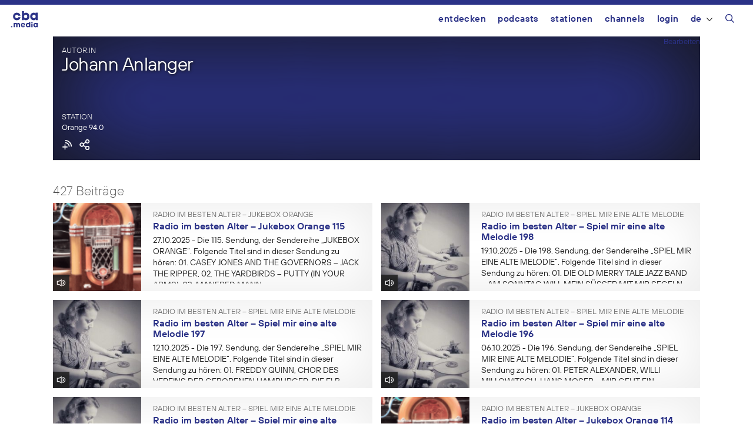

--- FILE ---
content_type: text/html; charset=UTF-8
request_url: https://cba.media/author/johann-anlanger/page/2
body_size: 15535
content:
<!DOCTYPE html>
<html lang="de-DE">
<head>
	<meta charset="UTF-8">
	<title>Beiträge von Johann Anlanger | cba &#8211; cultural broadcasting archive</title>
<meta name='robots' content='max-image-preview:large' />
	<style>img:is([sizes="auto" i], [sizes^="auto," i]) { contain-intrinsic-size: 3000px 1500px }</style>
	<meta name="viewport" content="width=device-width, initial-scale=1"><link rel="alternate" type="application/rss+xml" title="cba - cultural broadcasting archive &raquo; Feed" href="https://cba.media/feed" />
<link rel="alternate" type="application/rss+xml" title="cba - cultural broadcasting archive &raquo; Kommentar-Feed" href="https://cba.media/comments/feed" />
<link rel="alternate" type="application/rss+xml" title="cba - cultural broadcasting archive &raquo; Feed für Beiträge von Johann Anlanger" href="https://cba.media/author/johann-anlanger/feed" />
<meta property="og:site_name" content="cba - cultural broadcasting archive" /><meta name="twitter:card" content="summary" /><meta name="description" property="description" content="27.10.2025 - Die 115. Sendung, der Sendereihe &#8222;JUKEBOX ORANGE&#8220;. Folgende Titel sind in dieser Sendung zu hören: 01. CASEY JONES AND THE GOVERNORS &#8211; JACK THE RIPPER, 02. THE YARDBIRDS &#8211; PUTTY (IN YOUR ARMS), 03. MANFRED MANN &#8211;..." /><meta property="og:title" content="Radio im besten Alter &#8211; Jukebox Orange 115" /><meta property="og:type" content="article" /><meta property="og:url" content="https://cba.media/740829" /><meta property="og:description" content="27.10.2025 - Die 115. Sendung, der Sendereihe &#8222;JUKEBOX ORANGE&#8220;. Folgende Titel sind in dieser Sendung zu hören: 01. CASEY JONES AND THE GOVERNORS &#8211; JACK THE RIPPER, 02. THE YARDBIRDS &#8211; PUTTY (IN YOUR ARMS), 03. MANFRED MANN &#8211;..." /><meta property="og:image" content="https://cba.media/wp-content/uploads/0/8/0000661180/radio-im-besten-alter-jukebox-orange-logo.png" /><link rel="search" type="application/opensearchdescription+xml" href="https://cba.media/wp-content/themes/cba2020/search.xml" title="cba - cultural broadcasting archive"><script>
window._wpemojiSettings = {"baseUrl":"https:\/\/s.w.org\/images\/core\/emoji\/16.0.1\/72x72\/","ext":".png","svgUrl":"https:\/\/s.w.org\/images\/core\/emoji\/16.0.1\/svg\/","svgExt":".svg","source":{"concatemoji":"https:\/\/cba.media\/wp-includes\/js\/wp-emoji-release.min.js?ver=6.8.3"}};
/*! This file is auto-generated */
!function(s,n){var o,i,e;function c(e){try{var t={supportTests:e,timestamp:(new Date).valueOf()};sessionStorage.setItem(o,JSON.stringify(t))}catch(e){}}function p(e,t,n){e.clearRect(0,0,e.canvas.width,e.canvas.height),e.fillText(t,0,0);var t=new Uint32Array(e.getImageData(0,0,e.canvas.width,e.canvas.height).data),a=(e.clearRect(0,0,e.canvas.width,e.canvas.height),e.fillText(n,0,0),new Uint32Array(e.getImageData(0,0,e.canvas.width,e.canvas.height).data));return t.every(function(e,t){return e===a[t]})}function u(e,t){e.clearRect(0,0,e.canvas.width,e.canvas.height),e.fillText(t,0,0);for(var n=e.getImageData(16,16,1,1),a=0;a<n.data.length;a++)if(0!==n.data[a])return!1;return!0}function f(e,t,n,a){switch(t){case"flag":return n(e,"\ud83c\udff3\ufe0f\u200d\u26a7\ufe0f","\ud83c\udff3\ufe0f\u200b\u26a7\ufe0f")?!1:!n(e,"\ud83c\udde8\ud83c\uddf6","\ud83c\udde8\u200b\ud83c\uddf6")&&!n(e,"\ud83c\udff4\udb40\udc67\udb40\udc62\udb40\udc65\udb40\udc6e\udb40\udc67\udb40\udc7f","\ud83c\udff4\u200b\udb40\udc67\u200b\udb40\udc62\u200b\udb40\udc65\u200b\udb40\udc6e\u200b\udb40\udc67\u200b\udb40\udc7f");case"emoji":return!a(e,"\ud83e\udedf")}return!1}function g(e,t,n,a){var r="undefined"!=typeof WorkerGlobalScope&&self instanceof WorkerGlobalScope?new OffscreenCanvas(300,150):s.createElement("canvas"),o=r.getContext("2d",{willReadFrequently:!0}),i=(o.textBaseline="top",o.font="600 32px Arial",{});return e.forEach(function(e){i[e]=t(o,e,n,a)}),i}function t(e){var t=s.createElement("script");t.src=e,t.defer=!0,s.head.appendChild(t)}"undefined"!=typeof Promise&&(o="wpEmojiSettingsSupports",i=["flag","emoji"],n.supports={everything:!0,everythingExceptFlag:!0},e=new Promise(function(e){s.addEventListener("DOMContentLoaded",e,{once:!0})}),new Promise(function(t){var n=function(){try{var e=JSON.parse(sessionStorage.getItem(o));if("object"==typeof e&&"number"==typeof e.timestamp&&(new Date).valueOf()<e.timestamp+604800&&"object"==typeof e.supportTests)return e.supportTests}catch(e){}return null}();if(!n){if("undefined"!=typeof Worker&&"undefined"!=typeof OffscreenCanvas&&"undefined"!=typeof URL&&URL.createObjectURL&&"undefined"!=typeof Blob)try{var e="postMessage("+g.toString()+"("+[JSON.stringify(i),f.toString(),p.toString(),u.toString()].join(",")+"));",a=new Blob([e],{type:"text/javascript"}),r=new Worker(URL.createObjectURL(a),{name:"wpTestEmojiSupports"});return void(r.onmessage=function(e){c(n=e.data),r.terminate(),t(n)})}catch(e){}c(n=g(i,f,p,u))}t(n)}).then(function(e){for(var t in e)n.supports[t]=e[t],n.supports.everything=n.supports.everything&&n.supports[t],"flag"!==t&&(n.supports.everythingExceptFlag=n.supports.everythingExceptFlag&&n.supports[t]);n.supports.everythingExceptFlag=n.supports.everythingExceptFlag&&!n.supports.flag,n.DOMReady=!1,n.readyCallback=function(){n.DOMReady=!0}}).then(function(){return e}).then(function(){var e;n.supports.everything||(n.readyCallback(),(e=n.source||{}).concatemoji?t(e.concatemoji):e.wpemoji&&e.twemoji&&(t(e.twemoji),t(e.wpemoji)))}))}((window,document),window._wpemojiSettings);
</script>
<style id='wp-emoji-styles-inline-css'>

	img.wp-smiley, img.emoji {
		display: inline !important;
		border: none !important;
		box-shadow: none !important;
		height: 1em !important;
		width: 1em !important;
		margin: 0 0.07em !important;
		vertical-align: -0.1em !important;
		background: none !important;
		padding: 0 !important;
	}
</style>
<link rel='stylesheet' id='wp-block-library-css' href='https://cba.media/wp-includes/css/dist/block-library/style.min.css?ver=6.8.3' media='all' />
<style id='classic-theme-styles-inline-css'>
/*! This file is auto-generated */
.wp-block-button__link{color:#fff;background-color:#32373c;border-radius:9999px;box-shadow:none;text-decoration:none;padding:calc(.667em + 2px) calc(1.333em + 2px);font-size:1.125em}.wp-block-file__button{background:#32373c;color:#fff;text-decoration:none}
</style>
<style id='global-styles-inline-css'>
:root{--wp--preset--aspect-ratio--square: 1;--wp--preset--aspect-ratio--4-3: 4/3;--wp--preset--aspect-ratio--3-4: 3/4;--wp--preset--aspect-ratio--3-2: 3/2;--wp--preset--aspect-ratio--2-3: 2/3;--wp--preset--aspect-ratio--16-9: 16/9;--wp--preset--aspect-ratio--9-16: 9/16;--wp--preset--color--black: #000000;--wp--preset--color--cyan-bluish-gray: #abb8c3;--wp--preset--color--white: #ffffff;--wp--preset--color--pale-pink: #f78da7;--wp--preset--color--vivid-red: #cf2e2e;--wp--preset--color--luminous-vivid-orange: #ff6900;--wp--preset--color--luminous-vivid-amber: #fcb900;--wp--preset--color--light-green-cyan: #7bdcb5;--wp--preset--color--vivid-green-cyan: #00d084;--wp--preset--color--pale-cyan-blue: #8ed1fc;--wp--preset--color--vivid-cyan-blue: #0693e3;--wp--preset--color--vivid-purple: #9b51e0;--wp--preset--color--contrast: var(--contrast);--wp--preset--color--contrast-2: var(--contrast-2);--wp--preset--color--contrast-3: var(--contrast-3);--wp--preset--color--base: var(--base);--wp--preset--color--base-2: var(--base-2);--wp--preset--color--base-3: var(--base-3);--wp--preset--color--accent: var(--accent);--wp--preset--gradient--vivid-cyan-blue-to-vivid-purple: linear-gradient(135deg,rgba(6,147,227,1) 0%,rgb(155,81,224) 100%);--wp--preset--gradient--light-green-cyan-to-vivid-green-cyan: linear-gradient(135deg,rgb(122,220,180) 0%,rgb(0,208,130) 100%);--wp--preset--gradient--luminous-vivid-amber-to-luminous-vivid-orange: linear-gradient(135deg,rgba(252,185,0,1) 0%,rgba(255,105,0,1) 100%);--wp--preset--gradient--luminous-vivid-orange-to-vivid-red: linear-gradient(135deg,rgba(255,105,0,1) 0%,rgb(207,46,46) 100%);--wp--preset--gradient--very-light-gray-to-cyan-bluish-gray: linear-gradient(135deg,rgb(238,238,238) 0%,rgb(169,184,195) 100%);--wp--preset--gradient--cool-to-warm-spectrum: linear-gradient(135deg,rgb(74,234,220) 0%,rgb(151,120,209) 20%,rgb(207,42,186) 40%,rgb(238,44,130) 60%,rgb(251,105,98) 80%,rgb(254,248,76) 100%);--wp--preset--gradient--blush-light-purple: linear-gradient(135deg,rgb(255,206,236) 0%,rgb(152,150,240) 100%);--wp--preset--gradient--blush-bordeaux: linear-gradient(135deg,rgb(254,205,165) 0%,rgb(254,45,45) 50%,rgb(107,0,62) 100%);--wp--preset--gradient--luminous-dusk: linear-gradient(135deg,rgb(255,203,112) 0%,rgb(199,81,192) 50%,rgb(65,88,208) 100%);--wp--preset--gradient--pale-ocean: linear-gradient(135deg,rgb(255,245,203) 0%,rgb(182,227,212) 50%,rgb(51,167,181) 100%);--wp--preset--gradient--electric-grass: linear-gradient(135deg,rgb(202,248,128) 0%,rgb(113,206,126) 100%);--wp--preset--gradient--midnight: linear-gradient(135deg,rgb(2,3,129) 0%,rgb(40,116,252) 100%);--wp--preset--font-size--small: 13px;--wp--preset--font-size--medium: 20px;--wp--preset--font-size--large: 36px;--wp--preset--font-size--x-large: 42px;--wp--preset--spacing--20: 0.44rem;--wp--preset--spacing--30: 0.67rem;--wp--preset--spacing--40: 1rem;--wp--preset--spacing--50: 1.5rem;--wp--preset--spacing--60: 2.25rem;--wp--preset--spacing--70: 3.38rem;--wp--preset--spacing--80: 5.06rem;--wp--preset--shadow--natural: 6px 6px 9px rgba(0, 0, 0, 0.2);--wp--preset--shadow--deep: 12px 12px 50px rgba(0, 0, 0, 0.4);--wp--preset--shadow--sharp: 6px 6px 0px rgba(0, 0, 0, 0.2);--wp--preset--shadow--outlined: 6px 6px 0px -3px rgba(255, 255, 255, 1), 6px 6px rgba(0, 0, 0, 1);--wp--preset--shadow--crisp: 6px 6px 0px rgba(0, 0, 0, 1);}:where(.is-layout-flex){gap: 0.5em;}:where(.is-layout-grid){gap: 0.5em;}body .is-layout-flex{display: flex;}.is-layout-flex{flex-wrap: wrap;align-items: center;}.is-layout-flex > :is(*, div){margin: 0;}body .is-layout-grid{display: grid;}.is-layout-grid > :is(*, div){margin: 0;}:where(.wp-block-columns.is-layout-flex){gap: 2em;}:where(.wp-block-columns.is-layout-grid){gap: 2em;}:where(.wp-block-post-template.is-layout-flex){gap: 1.25em;}:where(.wp-block-post-template.is-layout-grid){gap: 1.25em;}.has-black-color{color: var(--wp--preset--color--black) !important;}.has-cyan-bluish-gray-color{color: var(--wp--preset--color--cyan-bluish-gray) !important;}.has-white-color{color: var(--wp--preset--color--white) !important;}.has-pale-pink-color{color: var(--wp--preset--color--pale-pink) !important;}.has-vivid-red-color{color: var(--wp--preset--color--vivid-red) !important;}.has-luminous-vivid-orange-color{color: var(--wp--preset--color--luminous-vivid-orange) !important;}.has-luminous-vivid-amber-color{color: var(--wp--preset--color--luminous-vivid-amber) !important;}.has-light-green-cyan-color{color: var(--wp--preset--color--light-green-cyan) !important;}.has-vivid-green-cyan-color{color: var(--wp--preset--color--vivid-green-cyan) !important;}.has-pale-cyan-blue-color{color: var(--wp--preset--color--pale-cyan-blue) !important;}.has-vivid-cyan-blue-color{color: var(--wp--preset--color--vivid-cyan-blue) !important;}.has-vivid-purple-color{color: var(--wp--preset--color--vivid-purple) !important;}.has-black-background-color{background-color: var(--wp--preset--color--black) !important;}.has-cyan-bluish-gray-background-color{background-color: var(--wp--preset--color--cyan-bluish-gray) !important;}.has-white-background-color{background-color: var(--wp--preset--color--white) !important;}.has-pale-pink-background-color{background-color: var(--wp--preset--color--pale-pink) !important;}.has-vivid-red-background-color{background-color: var(--wp--preset--color--vivid-red) !important;}.has-luminous-vivid-orange-background-color{background-color: var(--wp--preset--color--luminous-vivid-orange) !important;}.has-luminous-vivid-amber-background-color{background-color: var(--wp--preset--color--luminous-vivid-amber) !important;}.has-light-green-cyan-background-color{background-color: var(--wp--preset--color--light-green-cyan) !important;}.has-vivid-green-cyan-background-color{background-color: var(--wp--preset--color--vivid-green-cyan) !important;}.has-pale-cyan-blue-background-color{background-color: var(--wp--preset--color--pale-cyan-blue) !important;}.has-vivid-cyan-blue-background-color{background-color: var(--wp--preset--color--vivid-cyan-blue) !important;}.has-vivid-purple-background-color{background-color: var(--wp--preset--color--vivid-purple) !important;}.has-black-border-color{border-color: var(--wp--preset--color--black) !important;}.has-cyan-bluish-gray-border-color{border-color: var(--wp--preset--color--cyan-bluish-gray) !important;}.has-white-border-color{border-color: var(--wp--preset--color--white) !important;}.has-pale-pink-border-color{border-color: var(--wp--preset--color--pale-pink) !important;}.has-vivid-red-border-color{border-color: var(--wp--preset--color--vivid-red) !important;}.has-luminous-vivid-orange-border-color{border-color: var(--wp--preset--color--luminous-vivid-orange) !important;}.has-luminous-vivid-amber-border-color{border-color: var(--wp--preset--color--luminous-vivid-amber) !important;}.has-light-green-cyan-border-color{border-color: var(--wp--preset--color--light-green-cyan) !important;}.has-vivid-green-cyan-border-color{border-color: var(--wp--preset--color--vivid-green-cyan) !important;}.has-pale-cyan-blue-border-color{border-color: var(--wp--preset--color--pale-cyan-blue) !important;}.has-vivid-cyan-blue-border-color{border-color: var(--wp--preset--color--vivid-cyan-blue) !important;}.has-vivid-purple-border-color{border-color: var(--wp--preset--color--vivid-purple) !important;}.has-vivid-cyan-blue-to-vivid-purple-gradient-background{background: var(--wp--preset--gradient--vivid-cyan-blue-to-vivid-purple) !important;}.has-light-green-cyan-to-vivid-green-cyan-gradient-background{background: var(--wp--preset--gradient--light-green-cyan-to-vivid-green-cyan) !important;}.has-luminous-vivid-amber-to-luminous-vivid-orange-gradient-background{background: var(--wp--preset--gradient--luminous-vivid-amber-to-luminous-vivid-orange) !important;}.has-luminous-vivid-orange-to-vivid-red-gradient-background{background: var(--wp--preset--gradient--luminous-vivid-orange-to-vivid-red) !important;}.has-very-light-gray-to-cyan-bluish-gray-gradient-background{background: var(--wp--preset--gradient--very-light-gray-to-cyan-bluish-gray) !important;}.has-cool-to-warm-spectrum-gradient-background{background: var(--wp--preset--gradient--cool-to-warm-spectrum) !important;}.has-blush-light-purple-gradient-background{background: var(--wp--preset--gradient--blush-light-purple) !important;}.has-blush-bordeaux-gradient-background{background: var(--wp--preset--gradient--blush-bordeaux) !important;}.has-luminous-dusk-gradient-background{background: var(--wp--preset--gradient--luminous-dusk) !important;}.has-pale-ocean-gradient-background{background: var(--wp--preset--gradient--pale-ocean) !important;}.has-electric-grass-gradient-background{background: var(--wp--preset--gradient--electric-grass) !important;}.has-midnight-gradient-background{background: var(--wp--preset--gradient--midnight) !important;}.has-small-font-size{font-size: var(--wp--preset--font-size--small) !important;}.has-medium-font-size{font-size: var(--wp--preset--font-size--medium) !important;}.has-large-font-size{font-size: var(--wp--preset--font-size--large) !important;}.has-x-large-font-size{font-size: var(--wp--preset--font-size--x-large) !important;}
:where(.wp-block-post-template.is-layout-flex){gap: 1.25em;}:where(.wp-block-post-template.is-layout-grid){gap: 1.25em;}
:where(.wp-block-columns.is-layout-flex){gap: 2em;}:where(.wp-block-columns.is-layout-grid){gap: 2em;}
:root :where(.wp-block-pullquote){font-size: 1.5em;line-height: 1.6;}
</style>
<link rel='stylesheet' id='trp-frontend-css' href='https://cba.media/wp-content/plugins/transposer/css/frontend-style.css?ver=1.55' media='all' />
<link rel='stylesheet' id='cba-jquery-ui-modal-css' href='https://cba.media/wp-content/themes/cba2020/externals/jquery-ui/jquery.modal.min.css?ver=0.9.1' media='screen' />
<link rel='stylesheet' id='cba-slick-theme-css' href='https://cba.media/wp-content/themes/cba2020/externals/slick/slick-theme.css?ver=1.8.1' media='screen' />
<link rel='stylesheet' id='cba-slick-css' href='https://cba.media/wp-content/themes/cba2020/externals/slick/slick.css?ver=1.8.1' media='screen' />
<link rel='stylesheet' id='generate-style-grid-css' href='https://cba.media/wp-content/themes/generatepress/assets/css/unsemantic-grid.min.css?ver=3.6.0' media='all' />
<link rel='stylesheet' id='generate-style-css' href='https://cba.media/wp-content/themes/generatepress/assets/css/style.min.css?ver=3.6.0' media='all' />
<style id='generate-style-inline-css'>
body{background-color:#efefef;color:#3a3a3a;}a{color:#2b3287;}a:hover, a:focus, a:active{color:#000000;}body .grid-container{max-width:1100px;}.wp-block-group__inner-container{max-width:1100px;margin-left:auto;margin-right:auto;}@media (max-width: 500px) and (min-width: 769px){.inside-header{display:flex;flex-direction:column;align-items:center;}.site-logo, .site-branding{margin-bottom:1.5em;}#site-navigation{margin:0 auto;}.header-widget{margin-top:1.5em;}}.navigation-search{position:absolute;left:-99999px;pointer-events:none;visibility:hidden;z-index:20;width:100%;top:0;transition:opacity 100ms ease-in-out;opacity:0;}.navigation-search.nav-search-active{left:0;right:0;pointer-events:auto;visibility:visible;opacity:1;}.navigation-search input[type="search"]{outline:0;border:0;vertical-align:bottom;line-height:1;opacity:0.9;width:100%;z-index:20;border-radius:0;-webkit-appearance:none;height:60px;}.navigation-search input::-ms-clear{display:none;width:0;height:0;}.navigation-search input::-ms-reveal{display:none;width:0;height:0;}.navigation-search input::-webkit-search-decoration, .navigation-search input::-webkit-search-cancel-button, .navigation-search input::-webkit-search-results-button, .navigation-search input::-webkit-search-results-decoration{display:none;}.main-navigation li.search-item{z-index:21;}li.search-item.active{transition:opacity 100ms ease-in-out;}.nav-left-sidebar .main-navigation li.search-item.active,.nav-right-sidebar .main-navigation li.search-item.active{width:auto;display:inline-block;float:right;}.gen-sidebar-nav .navigation-search{top:auto;bottom:0;}:root{--contrast:#222222;--contrast-2:#575760;--contrast-3:#b2b2be;--base:#f0f0f0;--base-2:#f7f8f9;--base-3:#ffffff;--accent:#1e73be;}:root .has-contrast-color{color:var(--contrast);}:root .has-contrast-background-color{background-color:var(--contrast);}:root .has-contrast-2-color{color:var(--contrast-2);}:root .has-contrast-2-background-color{background-color:var(--contrast-2);}:root .has-contrast-3-color{color:var(--contrast-3);}:root .has-contrast-3-background-color{background-color:var(--contrast-3);}:root .has-base-color{color:var(--base);}:root .has-base-background-color{background-color:var(--base);}:root .has-base-2-color{color:var(--base-2);}:root .has-base-2-background-color{background-color:var(--base-2);}:root .has-base-3-color{color:var(--base-3);}:root .has-base-3-background-color{background-color:var(--base-3);}:root .has-accent-color{color:var(--accent);}:root .has-accent-background-color{background-color:var(--accent);}body{line-height:1.5;}.entry-content > [class*="wp-block-"]:not(:last-child):not(.wp-block-heading){margin-bottom:1.5em;}.main-title{font-size:45px;}.main-navigation .main-nav ul ul li a{font-size:14px;}.sidebar .widget, .footer-widgets .widget{font-size:17px;}h1{font-size:40px;}h2{font-weight:300;font-size:30px;}h3{font-size:20px;}h4{font-size:inherit;}h5{font-size:inherit;}@media (max-width:768px){.main-title{font-size:30px;}h1{font-size:30px;}h2{font-size:25px;}}.top-bar{background-color:#636363;color:#ffffff;}.top-bar a{color:#ffffff;}.top-bar a:hover{color:#303030;}.site-header{background-color:#ffffff;color:#3a3a3a;}.site-header a{color:#3a3a3a;}.main-title a,.main-title a:hover{color:#222222;}.site-description{color:#757575;}.main-navigation,.main-navigation ul ul{background-color:#222222;}.main-navigation .main-nav ul li a, .main-navigation .menu-toggle, .main-navigation .menu-bar-items{color:#ffffff;}.main-navigation .main-nav ul li:not([class*="current-menu-"]):hover > a, .main-navigation .main-nav ul li:not([class*="current-menu-"]):focus > a, .main-navigation .main-nav ul li.sfHover:not([class*="current-menu-"]) > a, .main-navigation .menu-bar-item:hover > a, .main-navigation .menu-bar-item.sfHover > a{color:#ffffff;background-color:#3f3f3f;}button.menu-toggle:hover,button.menu-toggle:focus,.main-navigation .mobile-bar-items a,.main-navigation .mobile-bar-items a:hover,.main-navigation .mobile-bar-items a:focus{color:#ffffff;}.main-navigation .main-nav ul li[class*="current-menu-"] > a{color:#ffffff;background-color:#3f3f3f;}.navigation-search input[type="search"],.navigation-search input[type="search"]:active, .navigation-search input[type="search"]:focus, .main-navigation .main-nav ul li.search-item.active > a, .main-navigation .menu-bar-items .search-item.active > a{color:#ffffff;background-color:#3f3f3f;}.main-navigation ul ul{background-color:#3f3f3f;}.main-navigation .main-nav ul ul li a{color:#ffffff;}.main-navigation .main-nav ul ul li:not([class*="current-menu-"]):hover > a,.main-navigation .main-nav ul ul li:not([class*="current-menu-"]):focus > a, .main-navigation .main-nav ul ul li.sfHover:not([class*="current-menu-"]) > a{color:#ffffff;background-color:#4f4f4f;}.main-navigation .main-nav ul ul li[class*="current-menu-"] > a{color:#ffffff;background-color:#4f4f4f;}.separate-containers .inside-article, .separate-containers .comments-area, .separate-containers .page-header, .one-container .container, .separate-containers .paging-navigation, .inside-page-header{background-color:#ffffff;}.entry-meta{color:#595959;}.entry-meta a{color:#595959;}.entry-meta a:hover{color:#1e73be;}.sidebar .widget{background-color:#ffffff;}.sidebar .widget .widget-title{color:#000000;}.footer-widgets{background-color:#ffffff;}.footer-widgets .widget-title{color:#000000;}.site-info{color:#ffffff;background-color:#222222;}.site-info a{color:#ffffff;}.site-info a:hover{color:#606060;}.footer-bar .widget_nav_menu .current-menu-item a{color:#606060;}input[type="text"],input[type="email"],input[type="url"],input[type="password"],input[type="search"],input[type="tel"],input[type="number"],textarea,select{color:#666666;background-color:#fafafa;border-color:#cccccc;}input[type="text"]:focus,input[type="email"]:focus,input[type="url"]:focus,input[type="password"]:focus,input[type="search"]:focus,input[type="tel"]:focus,input[type="number"]:focus,textarea:focus,select:focus{color:#666666;background-color:#ffffff;border-color:#bfbfbf;}button,html input[type="button"],input[type="reset"],input[type="submit"],a.button,a.wp-block-button__link:not(.has-background){color:#ffffff;background-color:#666666;}button:hover,html input[type="button"]:hover,input[type="reset"]:hover,input[type="submit"]:hover,a.button:hover,button:focus,html input[type="button"]:focus,input[type="reset"]:focus,input[type="submit"]:focus,a.button:focus,a.wp-block-button__link:not(.has-background):active,a.wp-block-button__link:not(.has-background):focus,a.wp-block-button__link:not(.has-background):hover{color:#ffffff;background-color:#3f3f3f;}a.generate-back-to-top{background-color:rgba( 0,0,0,0.4 );color:#ffffff;}a.generate-back-to-top:hover,a.generate-back-to-top:focus{background-color:rgba( 0,0,0,0.6 );color:#ffffff;}:root{--gp-search-modal-bg-color:var(--base-3);--gp-search-modal-text-color:var(--contrast);--gp-search-modal-overlay-bg-color:rgba(0,0,0,0.2);}@media (max-width:768px){.main-navigation .menu-bar-item:hover > a, .main-navigation .menu-bar-item.sfHover > a{background:none;color:#ffffff;}}.inside-top-bar{padding:10px;}.inside-header{padding:40px;}.site-main .wp-block-group__inner-container{padding:40px;}.entry-content .alignwide, body:not(.no-sidebar) .entry-content .alignfull{margin-left:-40px;width:calc(100% + 80px);max-width:calc(100% + 80px);}.rtl .menu-item-has-children .dropdown-menu-toggle{padding-left:20px;}.rtl .main-navigation .main-nav ul li.menu-item-has-children > a{padding-right:20px;}.site-info{padding:20px;}@media (max-width:768px){.separate-containers .inside-article, .separate-containers .comments-area, .separate-containers .page-header, .separate-containers .paging-navigation, .one-container .site-content, .inside-page-header{padding:30px;}.site-main .wp-block-group__inner-container{padding:30px;}.site-info{padding-right:10px;padding-left:10px;}.entry-content .alignwide, body:not(.no-sidebar) .entry-content .alignfull{margin-left:-30px;width:calc(100% + 60px);max-width:calc(100% + 60px);}}.one-container .sidebar .widget{padding:0px;}@media (max-width:768px){.main-navigation .menu-toggle,.main-navigation .mobile-bar-items,.sidebar-nav-mobile:not(#sticky-placeholder){display:block;}.main-navigation ul,.gen-sidebar-nav{display:none;}[class*="nav-float-"] .site-header .inside-header > *{float:none;clear:both;}}
</style>
<link rel='stylesheet' id='generate-mobile-style-css' href='https://cba.media/wp-content/themes/generatepress/assets/css/mobile.min.css?ver=3.6.0' media='all' />
<link rel='stylesheet' id='generate-font-icons-css' href='https://cba.media/wp-content/themes/generatepress/assets/css/components/font-icons.min.css?ver=3.6.0' media='all' />
<link rel='stylesheet' id='generate-child-css' href='https://cba.media/wp-content/themes/cba2020/style.css?ver=1768840354' media='all' />
<link rel='stylesheet' id='login-with-ajax-css' href='https://cba.media/wp-content/plugins/login-with-ajax/templates/login-with-ajax.min.css?ver=4.5.1' media='all' />
<script src="https://cba.media/wp-includes/js/jquery/jquery.min.js?ver=3.7.1" id="jquery-core-js"></script>
<script src="https://cba.media/wp-includes/js/jquery/jquery-migrate.min.js?ver=3.4.1" id="jquery-migrate-js"></script>
<script src="https://cba.media/wp-content/themes/cba2020/externals/slick/slick.min.js?ver=1.8.1" id="cba-slick-js"></script>
<script id="login-with-ajax-js-extra">
var LWA = {"ajaxurl":"https:\/\/cba.media\/wp-admin\/admin-ajax.php","off":""};
</script>
<script src="https://cba.media/wp-content/plugins/login-with-ajax/templates/login-with-ajax.min.js?ver=4.5.1" id="login-with-ajax-js"></script>
<script src="https://cba.media/wp-content/plugins/login-with-ajax/ajaxify/ajaxify.min.js?ver=4.5.1" id="login-with-ajax-ajaxify-js"></script>
<link rel="https://api.w.org/" href="https://cba.media/wp-json/" /><link rel="alternate" title="JSON" type="application/json" href="https://cba.media/wp-json/wp/v2/users/5898" /><meta name="generator" content="CBA 6.4.85" />
<script type="text/javascript">
(function(url){
	if(/(?:Chrome\/26\.0\.1410\.63 Safari\/537\.31|WordfenceTestMonBot)/.test(navigator.userAgent)){ return; }
	var addEvent = function(evt, handler) {
		if (window.addEventListener) {
			document.addEventListener(evt, handler, false);
		} else if (window.attachEvent) {
			document.attachEvent('on' + evt, handler);
		}
	};
	var removeEvent = function(evt, handler) {
		if (window.removeEventListener) {
			document.removeEventListener(evt, handler, false);
		} else if (window.detachEvent) {
			document.detachEvent('on' + evt, handler);
		}
	};
	var evts = 'contextmenu dblclick drag dragend dragenter dragleave dragover dragstart drop keydown keypress keyup mousedown mousemove mouseout mouseover mouseup mousewheel scroll'.split(' ');
	var logHuman = function() {
		if (window.wfLogHumanRan) { return; }
		window.wfLogHumanRan = true;
		var wfscr = document.createElement('script');
		wfscr.type = 'text/javascript';
		wfscr.async = true;
		wfscr.src = url + '&r=' + Math.random();
		(document.getElementsByTagName('head')[0]||document.getElementsByTagName('body')[0]).appendChild(wfscr);
		for (var i = 0; i < evts.length; i++) {
			removeEvent(evts[i], logHuman);
		}
	};
	for (var i = 0; i < evts.length; i++) {
		addEvent(evts[i], logHuman);
	}
})('//cba.media/?wordfence_lh=1&hid=4C6A9AFC173B7270B74E4D77EA12FEEE');
</script><script>
	var ajaxurl = 'https://cba.media/wp-admin/admin-ajax.php';
	var image_url = 'https://cba.media/wp-content/themes/cba2020/images/';
	var siteurl = 'https://cba.media/';
   </script>

   <style>
   /* Overwrite the generate-style-inline-css generated by the customizer */
   @media only screen and ( max-width: 860px ) {
		.main-navigation ul {
			display:none;
		}
		.main-navigation .menu-toggle {
			display:block;
		}
   }
   </style>

   <style type="text/css">.broken_link, a.broken_link {
	text-decoration: line-through;
}</style><link rel="icon" href="https://cba.media/wp-content/uploads/4/9/0000467994/cropped-cba-logo-quadratisch-invert2-60x60.png" sizes="32x32" />
<link rel="icon" href="https://cba.media/wp-content/uploads/4/9/0000467994/cropped-cba-logo-quadratisch-invert2-200x200.png" sizes="192x192" />
<link rel="apple-touch-icon" href="https://cba.media/wp-content/uploads/4/9/0000467994/cropped-cba-logo-quadratisch-invert2-200x200.png" />
<meta name="msapplication-TileImage" content="https://cba.media/wp-content/uploads/4/9/0000467994/cropped-cba-logo-quadratisch-invert2-450x450.png" />
</head>

<body class="archive paged author author-johann-anlanger author-5898 wp-embed-responsive paged-2 author-paged-2 wp-theme-generatepress wp-child-theme-cba2020 no-sidebar nav-float-right one-container fluid-header active-footer-widgets-3 nav-search-enabled header-aligned-left dropdown-hover" itemtype="https://schema.org/Blog" itemscope>
	<aside id="loginwithajaxwidget-2" class="widget inner-padding widget_loginwithajaxwidget modal"><h2 class="widget-title"><span class="lwa-title">Login</span></h2><div class="lwa-wrapper lwa-bones">
	<div class="lwa lwa-minimalistic pixelbones lwa-login" style='--accent-hue:235; --accent-s:54%; --accent-l:35%; --avatar-size:60px; '>
				<form class="lwa-form" action="https://cba.media/wp-login.php?template=minimalistic" method="post">
												<div class="lwa-username input-field">
				<label for="lwa_user_login_3314">Benutzername</label>
				<input type="text" name="log" id="lwa_user_login_3314" placeholder="Benutzername" class="u-full-width">
			</div>
			<div class="lwa-password input-field">
				<label for="lwa_user_pass_3314">Passwort</label>
				<input type="password" name="pwd" id="lwa_user_pass_3314" placeholder="Passwort" class="u-full-width">
			</div>

			<div class="lwa-login_form">
											</div>

			<div class="grid-container submit">
				<div class="lwa-submit-button">
										<input type="submit" name="wp-submit" class="button-primary" value="Anmelden" tabindex="100" >
					<input type="hidden" name="lwa_profile_link" value="">
					<input type="hidden" name="login-with-ajax" value="login">
														</div>

				<div class="lwa-links">
																<input name="rememberme" type="hidden" value="forever">
																								</div>
			</div>
		</form>
							</div>
</div></aside><div id="cba-notification"></div><a class="screen-reader-text skip-link" href="#content" title="Zum Inhalt springen">Zum Inhalt springen</a>		<header class="site-header" id="masthead" aria-label="Website"  itemtype="https://schema.org/WPHeader" itemscope>
			<div class="inside-header">
				<div class="site-logo">
					<a href="https://cba.media/" rel="home">
						<img  class="header-image is-logo-image" alt="cba &#8211; cultural broadcasting archive" src="https://cba.media/wp-content/themes/cba2020/images/cba_media_logo.svg" />
					</a>
				</div>		<nav class="main-navigation sub-menu-right" id="site-navigation" aria-label="Primär"  itemtype="https://schema.org/SiteNavigationElement" itemscope>
			<div class="inside-navigation">
				<form method="get" class="search-form navigation-search" action="https://cba.media/">
					<input type="search" class="search-field" value="" name="s" title="Suchen" />
				</form>		<div class="mobile-bar-items">
						<span class="search-item">
				<a aria-label="Suchleiste öffnen" href="#">
									</a>
			</span>
		</div>
						<button class="menu-toggle" aria-controls="primary-menu" aria-expanded="false">
					<span class="mobile-menu">Menü</span>				</button>
				<div id="primary-menu" class="main-nav"><ul id="menu-hauptmenue" class=" menu sf-menu"><li id="menu-item-1" class="menu-item menu-item-type-custom menu-item-object-custom menu-item-1"><a href="https://cba.media/explore">Entdecken</a></li><li id="menu-item-2" class="menu-item menu-item-type-custom menu-item-object-custom menu-item-2"><a href="https://cba.media/podcasts">Podcasts</a></li><li id="menu-item-3" class="menu-item menu-item-type-custom menu-item-object-custom menu-item-3"><a href="https://cba.media/stations">Stationen</a></li><li id="menu-item-4" class="menu-item menu-item-type-custom menu-item-object-custom menu-item-4"><a href="https://cba.media/channels">Channels</a></li><li class="sign-in"><a href="https://cba.media/wp-login.php">Login</a></li><li class="language"><a href="#">DE<img src="https://cba.media/wp-content/themes/cba2020/images/chevron_down.png" class="lang-arrow" /></a><ul class="language-submenu"><li><a href="?setlanguage=cs">cs</a></li><li><a href="?setlanguage=en">en</a></li><li><a href="?setlanguage=es">es</a></li><li><a href="?setlanguage=fr">fr</a></li><li><a href="?setlanguage=hr">hr</a></li><li><a href="?setlanguage=hu">hu</a></li><li><a href="?setlanguage=it">it</a></li><li><a href="?setlanguage=nl">nl</a></li><li><a href="?setlanguage=pl">pl</a></li><li><a href="?setlanguage=ru">ru</a></li><li><a href="?setlanguage=sk">sk</a></li><li><a href="?setlanguage=tr">tr</a></li><li><a href="?setlanguage=uk">uk</a></li></ul></li><li class="search-item menu-item-align-right"><a aria-label="Suchleiste öffnen" href="#"></a></li></ul></div>			</div>
		</nav>
					</div>
		</header>
		
	<div class="site grid-container container hfeed grid-parent" id="page">
				<div class="site-content" id="content">
			
	<div id="primary" class="content-area grid-parent mobile-grid-100 grid-100 tablet-grid-100">
		<main id="main" class="single">

<!--
	<article id="post-740829" class="post-740829 post type-post status-publish format-standard hentry category-unterhaltung tag-barry-mcguire tag-casey-jones-the-governors tag-dusty-springfield tag-gerry-and-the-pacemakers tag-hermans-hermits tag-johann-anlanger tag-manfred-mann tag-peggy-lee tag-radio-im-besten-alter tag-radio-orange tag-sandie-shaw tag-sonny-cher tag-spiel-mir-eine-alte-melodie tag-the-beatles tag-the-ivy-league tag-the-nasville-teens tag-the-rattles tag-the-rolling-stones tag-the-temptations tag-the-toys tag-the-who tag-the-yardbirds language-deutsch editor-johann-anlanger">
		<div class="single inside-article">
-->

			
			<header class="entry-header clearfix">
				<div class="entry-title-container">
						<div class="post-type-post-info">Autor:in</div>
						<h1 class="entry-title" itemprop="headline">Johann Anlanger</h1>

						<div class="entry-header-subinfo">
							<div class="post-type-series-info">Station</div>
															<a href="https://cba.media/station/orange-940">Orange 94.0</a>
																					</div>

						<div class="post-options-container">
							<ul class="post-options floatleft">
								<li><a href="https://cba.media/author/johann-anlanger/feed" class="subscribe"><img src="https://cba.media/wp-content/themes/cba2020/images/subscribe.svg" alt="Abonnieren" title="Abonnieren" class="tt" /></a></li>
								<li class="share-link"><a href="https://cba.media/author/johann-anlanger" class="share"><img src="https://cba.media/wp-content/themes/cba2020/images/share.svg" alt="Teilen" title="Teilen" class="tt" /></a></li>
							</ul>

							<ul class="social-media-links floatright">
																																																																							</ul>

						</div>

					</div> <!-- /.entry-title-container -->

					<div class="entry-thumbnail-container">
												<a href="https://cba.media/wp-admin/profile.php" class="post-edit-link">Bearbeiten</a>
					</div>
			</header><!-- .entry-header -->

			

				
			
			<section id="single-content-section" class="single-content-section content-section">

				<div class="element-headline-container grid-100 tablet-grid-100 mobile-grid-100 clearfix">
					<div class="floatleft"><h3 class="element-headline">427 Beiträge</h3></div>
					<div class="floatright"><div class="toggle-grid-view hide-on-768"><span class="fa fa-table current tt" title="Tabellenansicht"></span><span class="fa fa-list tt" title="Listenansicht"></span></div></div>
				</div>

				<div class="entry-author-container">

					<div id="posts-grid">

						
<div class="post-preview">

	<div class="item">
		<a href="https://cba.media/740829">
		<div class="thumbnail" style="background-image:url('https://cba.media/wp-content/uploads/0/8/0000661180/radio-im-besten-alter-jukebox-orange-logo-200x200.png');">
			<div class="play-options">
				<div class="media-button mediatype-audio" style="background-image:url('https://cba.media/wp-content/themes/cba2020/images/audio.svg');"></div>
									<div class="duration">58:19 Min.</div>
							</div>
		</div>
		</a>
		<div class="content-container">
			<div class="content">
													<div class="suptitle"><a href="https://cba.media/740829">Radio im besten Alter &#8211; Jukebox Orange</a></div>
									<!--<div class="suptitle"><a href="https://cba.media/740829"><span class="date">27. Oktober 2025</span></a></div>-->

				<div class="title"><a href="https://cba.media/740829">Radio im besten Alter &#8211; Jukebox Orange 115</a></div>
				<p>
				<a href="https://cba.media/740829"><!--					27.10.25 -
				-->
				<span class="date">27.10.2025</span> - Die 115. Sendung, der Sendereihe &#8222;JUKEBOX ORANGE&#8220;. Folgende Titel sind in dieser Sendung zu hören: 01. CASEY JONES AND THE GOVERNORS &#8211; JACK THE RIPPER, 02. THE YARDBIRDS &#8211; PUTTY (IN YOUR ARMS), 03. MANFRED MANN &#8211;...				</a>
				</p>
			</div>
		</div>
	</div>

</div><!-- .post-preview -->
<div class="post-preview">

	<div class="item">
		<a href="https://cba.media/739283">
		<div class="thumbnail" style="background-image:url('https://cba.media/wp-content/uploads/2/4/0000449142/jpeg-bild-cea61c367cf4-1-200x200.jpeg');">
			<div class="play-options">
				<div class="media-button mediatype-audio" style="background-image:url('https://cba.media/wp-content/themes/cba2020/images/audio.svg');"></div>
									<div class="duration">58:33 Min.</div>
							</div>
		</div>
		</a>
		<div class="content-container">
			<div class="content">
													<div class="suptitle"><a href="https://cba.media/739283">Radio im besten Alter &#8211; Spiel mir eine alte Melodie</a></div>
									<!--<div class="suptitle"><a href="https://cba.media/739283"><span class="date">19. Oktober 2025</span></a></div>-->

				<div class="title"><a href="https://cba.media/739283">Radio im besten Alter &#8211; Spiel mir eine alte Melodie 198</a></div>
				<p>
				<a href="https://cba.media/739283"><!--					19.10.25 -
				-->
				<span class="date">19.10.2025</span> - Die 198. Sendung, der Sendereihe &#8222;SPIEL MIR EINE ALTE MELODIE&#8220;. Folgende Titel sind in dieser Sendung zu hören: 01. DIE OLD MERRY TALE JAZZ BAND &#8211; AM SONNTAG WILL MEIN SÜSSER MIT MIR SEGELN GEH&#8217;N, 02. FREDDY QUINN &#8211;...				</a>
				</p>
			</div>
		</div>
	</div>

</div><!-- .post-preview -->
<div class="post-preview">

	<div class="item">
		<a href="https://cba.media/738021">
		<div class="thumbnail" style="background-image:url('https://cba.media/wp-content/uploads/2/4/0000449142/jpeg-bild-cea61c367cf4-1-200x200.jpeg');">
			<div class="play-options">
				<div class="media-button mediatype-audio" style="background-image:url('https://cba.media/wp-content/themes/cba2020/images/audio.svg');"></div>
									<div class="duration">57:48 Min.</div>
							</div>
		</div>
		</a>
		<div class="content-container">
			<div class="content">
													<div class="suptitle"><a href="https://cba.media/738021">Radio im besten Alter &#8211; Spiel mir eine alte Melodie</a></div>
									<!--<div class="suptitle"><a href="https://cba.media/738021"><span class="date">12. Oktober 2025</span></a></div>-->

				<div class="title"><a href="https://cba.media/738021">Radio im besten Alter &#8211; Spiel mir eine alte Melodie 197</a></div>
				<p>
				<a href="https://cba.media/738021"><!--					12.10.25 -
				-->
				<span class="date">12.10.2025</span> - Die 197. Sendung, der Sendereihe &#8222;SPIEL MIR EINE ALTE MELODIE&#8220;. Folgende Titel sind in dieser Sendung zu hören: 01. FREDDY QUINN, CHOR DES VEREINS DER GEBORENEN HAMBURGER-DIE ELB-LERCHEN &#8211; WO DIE NORDSEEWELLEN (FRIESENLIED), 02....				</a>
				</p>
			</div>
		</div>
	</div>

</div><!-- .post-preview -->
<div class="post-preview">

	<div class="item">
		<a href="https://cba.media/736827">
		<div class="thumbnail" style="background-image:url('https://cba.media/wp-content/uploads/2/4/0000449142/jpeg-bild-cea61c367cf4-1-200x200.jpeg');">
			<div class="play-options">
				<div class="media-button mediatype-audio" style="background-image:url('https://cba.media/wp-content/themes/cba2020/images/audio.svg');"></div>
									<div class="duration">58:04 Min.</div>
							</div>
		</div>
		</a>
		<div class="content-container">
			<div class="content">
													<div class="suptitle"><a href="https://cba.media/736827">Radio im besten Alter &#8211; Spiel mir eine alte Melodie</a></div>
									<!--<div class="suptitle"><a href="https://cba.media/736827"><span class="date">6. Oktober 2025</span></a></div>-->

				<div class="title"><a href="https://cba.media/736827">Radio im besten Alter &#8211; Spiel mir eine alte Melodie 196</a></div>
				<p>
				<a href="https://cba.media/736827"><!--					06.10.25 -
				-->
				<span class="date">06.10.2025</span> - Die 196. Sendung, der Sendereihe &#8222;SPIEL MIR EINE ALTE MELODIE&#8220;. Folgende Titel sind in dieser Sendung zu hören: 01. PETER ALEXANDER, WILLI MILLOWITSCH, HANS MOSER &#8211; MIR GEHT EIN BUMVIDIBUM IM KOPF HERUM, 02. BILL RAMSEY,...				</a>
				</p>
			</div>
		</div>
	</div>

</div><!-- .post-preview -->
<div class="post-preview">

	<div class="item">
		<a href="https://cba.media/735504">
		<div class="thumbnail" style="background-image:url('https://cba.media/wp-content/uploads/2/4/0000449142/jpeg-bild-cea61c367cf4-1-200x200.jpeg');">
			<div class="play-options">
				<div class="media-button mediatype-audio" style="background-image:url('https://cba.media/wp-content/themes/cba2020/images/audio.svg');"></div>
									<div class="duration">57:32 Min.</div>
							</div>
		</div>
		</a>
		<div class="content-container">
			<div class="content">
													<div class="suptitle"><a href="https://cba.media/735504">Radio im besten Alter &#8211; Spiel mir eine alte Melodie</a></div>
									<!--<div class="suptitle"><a href="https://cba.media/735504"><span class="date">28. September 2025</span></a></div>-->

				<div class="title"><a href="https://cba.media/735504">Radio im besten Alter &#8211; Spiel mir eine alte Melodie 195</a></div>
				<p>
				<a href="https://cba.media/735504"><!--					28.09.25 -
				-->
				<span class="date">28.09.2025</span> - Die 195. Sendung, der Sendereihe &#8222;SPIEL MIR EINE ALTE MELODIE&#8220;. Folgende Titel sind in dieser Sendung zu hören: 01. DIE RICKY BOYS (PETER BEIL) &#8211; JEDER TAG IST SCHÖN, 02. FREDDY QUINN, ORCHESTER HEINZ ALISCH &#8211; LA CHITARRA...				</a>
				</p>
			</div>
		</div>
	</div>

</div><!-- .post-preview -->
<div class="post-preview">

	<div class="item">
		<a href="https://cba.media/734399">
		<div class="thumbnail" style="background-image:url('https://cba.media/wp-content/uploads/0/8/0000661180/radio-im-besten-alter-jukebox-orange-logo-200x200.png');">
			<div class="play-options">
				<div class="media-button mediatype-audio" style="background-image:url('https://cba.media/wp-content/themes/cba2020/images/audio.svg');"></div>
									<div class="duration">60:02 Min.</div>
							</div>
		</div>
		</a>
		<div class="content-container">
			<div class="content">
													<div class="suptitle"><a href="https://cba.media/734399">Radio im besten Alter &#8211; Jukebox Orange</a></div>
									<!--<div class="suptitle"><a href="https://cba.media/734399"><span class="date">22. September 2025</span></a></div>-->

				<div class="title"><a href="https://cba.media/734399">Radio im besten Alter &#8211; Jukebox Orange 114</a></div>
				<p>
				<a href="https://cba.media/734399"><!--					22.09.25 -
				-->
				<span class="date">22.09.2025</span> - Die 114. Sendung, der Sendereihe &#8222;JUKEBOX ORANGE&#8220;. Folgende Titel sind in dieser Sendung zu hören: 01. HANK THE KNIF AND THE JETS &#8211; GUITAR KING, 02. BACHMAN TURNER OVERDRIVE &#8211; HEY YOU, 03. ZZ TOP &#8211; TUSH, 04. THE...				</a>
				</p>
			</div>
		</div>
	</div>

</div><!-- .post-preview -->
<div class="post-preview">

	<div class="item">
		<a href="https://cba.media/732861">
		<div class="thumbnail" style="background-image:url('https://cba.media/wp-content/uploads/2/4/0000449142/jpeg-bild-cea61c367cf4-1-200x200.jpeg');">
			<div class="play-options">
				<div class="media-button mediatype-audio" style="background-image:url('https://cba.media/wp-content/themes/cba2020/images/audio.svg');"></div>
									<div class="duration">58:39 Min.</div>
							</div>
		</div>
		</a>
		<div class="content-container">
			<div class="content">
													<div class="suptitle"><a href="https://cba.media/732861">Radio im besten Alter &#8211; Spiel mir eine alte Melodie</a></div>
									<!--<div class="suptitle"><a href="https://cba.media/732861"><span class="date">14. September 2025</span></a></div>-->

				<div class="title"><a href="https://cba.media/732861">Radio im besten Alter &#8211; Spiel mir eine alte Melodie 194</a></div>
				<p>
				<a href="https://cba.media/732861"><!--					14.09.25 -
				-->
				<span class="date">14.09.2025</span> - Die 194. Sendung, der Sendereihe &#8222;SPIEL MIR EINE ALTE MELODIE&#8220;. Folgende Titel sind in dieser Sendung zu hören: 01. RENE CAROL, ORCHESTER KURT EDELHAGEN &#8211; EIN VAGABUNDENHERZ, 02. DIE BLAUEN JUNGS, ORCHESTER WERNER SCHARFENBERGER...				</a>
				</p>
			</div>
		</div>
	</div>

</div><!-- .post-preview -->
<div class="post-preview">

	<div class="item">
		<a href="https://cba.media/731501">
		<div class="thumbnail" style="background-image:url('https://cba.media/wp-content/uploads/2/4/0000449142/jpeg-bild-cea61c367cf4-1-200x200.jpeg');">
			<div class="play-options">
				<div class="media-button mediatype-audio" style="background-image:url('https://cba.media/wp-content/themes/cba2020/images/audio.svg');"></div>
									<div class="duration">58:56 Min.</div>
							</div>
		</div>
		</a>
		<div class="content-container">
			<div class="content">
													<div class="suptitle"><a href="https://cba.media/731501">Radio im besten Alter &#8211; Spiel mir eine alte Melodie</a></div>
									<!--<div class="suptitle"><a href="https://cba.media/731501"><span class="date">8. September 2025</span></a></div>-->

				<div class="title"><a href="https://cba.media/731501">Radio im besten Alter &#8211; Spiel mir eine alte Melodie 193</a></div>
				<p>
				<a href="https://cba.media/731501"><!--					08.09.25 -
				-->
				<span class="date">08.09.2025</span> - Die 193. Sendung, der Sendereihe &#8222;SPIEL MIR EINE ALTE MELODIE&#8220;. Folgende Titel sind in dieser Sendung zu hören: 01. CARLOS OTERO, ORCHESTER JOHANNES FEHRING &#8211; DIE ROTEN SEGEL IM HAFEN VON NAPOLI, 02. CAMILLO FELGEN &#8211; IM...				</a>
				</p>
			</div>
		</div>
	</div>

</div><!-- .post-preview -->
<div class="post-preview">

	<div class="item">
		<a href="https://cba.media/730283">
		<div class="thumbnail" style="background-image:url('https://cba.media/wp-content/uploads/2/4/0000449142/jpeg-bild-cea61c367cf4-1-200x200.jpeg');">
			<div class="play-options">
				<div class="media-button mediatype-audio" style="background-image:url('https://cba.media/wp-content/themes/cba2020/images/audio.svg');"></div>
									<div class="duration">57:25 Min.</div>
							</div>
		</div>
		</a>
		<div class="content-container">
			<div class="content">
													<div class="suptitle"><a href="https://cba.media/730283">Radio im besten Alter &#8211; Spiel mir eine alte Melodie</a></div>
									<!--<div class="suptitle"><a href="https://cba.media/730283"><span class="date">1. September 2025</span></a></div>-->

				<div class="title"><a href="https://cba.media/730283">Radio im besten Alter &#8211; Spiel mir eine alte Melodie 192</a></div>
				<p>
				<a href="https://cba.media/730283"><!--					01.09.25 -
				-->
				<span class="date">01.09.2025</span> - Die 192. Sendung, der Sendereihe &#8222;SPIEL MIR EINE ALTE MELODIE&#8220;. Folgende Titel sind in dieser Sendung zu hören: 01. PETER KRAUS, ORCHESTER WERNER SCHARFENBERGER &#8211; VA BENE, 02. JAN &amp; KJELD, ORCHESTER GERT WILDEN &#8211; HILLY...				</a>
				</p>
			</div>
		</div>
	</div>

</div><!-- .post-preview -->
<div class="post-preview">

	<div class="item">
		<a href="https://cba.media/729263">
		<div class="thumbnail" style="background-image:url('https://cba.media/wp-content/uploads/0/8/0000661180/radio-im-besten-alter-jukebox-orange-logo-200x200.png');">
			<div class="play-options">
				<div class="media-button mediatype-audio" style="background-image:url('https://cba.media/wp-content/themes/cba2020/images/audio.svg');"></div>
									<div class="duration">57:56 Min.</div>
							</div>
		</div>
		</a>
		<div class="content-container">
			<div class="content">
													<div class="suptitle"><a href="https://cba.media/729263">Radio im besten Alter &#8211; Jukebox Orange</a></div>
									<!--<div class="suptitle"><a href="https://cba.media/729263"><span class="date">25. August 2025</span></a></div>-->

				<div class="title"><a href="https://cba.media/729263">Radio im besten Alter &#8211; Jukebox Orange 113</a></div>
				<p>
				<a href="https://cba.media/729263"><!--					25.08.25 -
				-->
				<span class="date">25.08.2025</span> - Die 113. Sendung, der Sendereihe &#8222;JUKEBOX ORANGE&#8220;. Folgende Titel sind in dieser Sendung zu hören: 01. THE HOLLIES &#8211; I&#8217;M ALIVE, 02. HERMAN&#8217;S HERMITS &#8211; A MUST TO AVOID, 03. THE WHO &#8211; I CAN&#8217;T EXPLAIN,...				</a>
				</p>
			</div>
		</div>
	</div>

</div><!-- .post-preview -->
					</div>

					<div class="pagination">
								<nav id="nav-below" class="paging-navigation" aria-label="Archivseite">
								<div class="nav-previous">
												<span class="prev" title="Vorheriger"><a href="https://cba.media/author/johann-anlanger/page/3" >Ältere Beiträge</a></span>
					</div>
										<div class="nav-next">
												<span class="next" title="Nächster"><a href="https://cba.media/author/johann-anlanger" >Neuere Beiträge</a></span>
					</div>
					<div class="nav-links"><a class="prev page-numbers" href="https://cba.media/author/johann-anlanger/"><span aria-hidden="true">&larr;</span> Zurück</a>
<a class="page-numbers" href="https://cba.media/author/johann-anlanger/"><span class="screen-reader-text">Seite</span>1</a>
<span aria-current="page" class="page-numbers current"><span class="screen-reader-text">Seite</span>2</span>
<a class="page-numbers" href="https://cba.media/author/johann-anlanger/page/3"><span class="screen-reader-text">Seite</span>3</a>
<span class="page-numbers dots">&hellip;</span>
<a class="page-numbers" href="https://cba.media/author/johann-anlanger/page/43"><span class="screen-reader-text">Seite</span>43</a>
<a class="next page-numbers" href="https://cba.media/author/johann-anlanger/page/3">Weiter <span aria-hidden="true">&rarr;</span></a></div>		</nav>
							</div>
				</div>
			</section>

				
		</main><!-- #main -->
	</div><!-- #primary -->

	
	</div><!-- #content -->
</div><!-- #page -->


<div class="site-footer">

	<div class="one-container">

	<div class="grid-container container footer-content-container">

		<div class="grid-25 tablet-grid-100 mobile-grid-100 footer-info site-info">
			<!--cba ist gemeinnützig, frei zugänglich, werbefrei und datenschutzfreundlich.-->
			<img src="https://cba.media/wp-content/themes/cba2020/images/cba_logo_g.svg" class="footer-logo" /><br />cultural broadcasting archive<br/>&copy; 2000 - 2026		</div>

		<div class="grid-25 tablet-grid-33 mobile-grid-100 footer-links">
							<a href="https://cba.media/info"><span class="fa fa-chevron-right"></span> Über uns</a>
										<a href="https://cba.media/verein"><span class="fa fa-chevron-right"></span> Verein cba</a>
										<a href="https://cba.media/unsere-geschichte"><span class="fa fa-chevron-right"></span> Unsere Geschichte</a>
						<a href="https://cba.media/help"><span class="fa fa-chevron-right"></span> Hilfe für Uploader</a>
			<a href="https://cba.media/faq"><span class="fa fa-chevron-right"></span> Antworten auf oft gestellte Fragen</a>
		</div>

		<div class="grid-25 tablet-grid-33 mobile-grid-100 footer-links">
			<a href="https://cba.media/wp-admin" class="login"><span class="fa fa-chevron-right"></span> Login</a>
			<a href="https://cba.media/imprint"><span class="fa fa-chevron-right"></span> Impressum</a>
			<a href="https://cba.media/privacy"><span class="fa fa-chevron-right"></span> Datenschutz</a>
			<a href="https://cba.media/tou"><span class="fa fa-chevron-right"></span> AGB</a>
		</div>

		<div class="grid-25 tablet-grid-33 mobile-grid-100 footer-links">
			<a href="https://www.facebook.com/CBA-Cultural-Broadcasting-Archive-122489527771497/" target="_blank"><span class="fa fa-facebook"></span> &nbsp;Facebook</a>
			<a href="https://www.instagram.com/cultural_broadcasting_archive/" target="_blank"><span class="fa fa-instagram"></span> &nbsp;Instagram</a>
			<a href="https://at.linkedin.com/company/cbamedia" target="_blank"><span class="fa fa-linkedin"></span> &nbsp;LinkedIn</a>
		</div>

	</div>

			<footer class="site-info" aria-label="Website"  itemtype="https://schema.org/WPFooter" itemscope>
			<div class="inside-site-info grid-container grid-parent">
								<div class="copyright-bar">
									</div>
			</div>
		</footer>
		</div><!-- .site-footer -->

<script type="speculationrules">
{"prefetch":[{"source":"document","where":{"and":[{"href_matches":"\/*"},{"not":{"href_matches":["\/wp-*.php","\/wp-admin\/*","\/wp-content\/uploads\/*","\/wp-content\/*","\/wp-content\/plugins\/*","\/wp-content\/themes\/cba2020\/*","\/wp-content\/themes\/generatepress\/*","\/*\\?(.+)"]}},{"not":{"selector_matches":"a[rel~=\"nofollow\"]"}},{"not":{"selector_matches":".no-prefetch, .no-prefetch a"}}]},"eagerness":"conservative"}]}
</script>
<script>
var cbatrsl = {};
cbatrsl['searchformedia'] = 'Suche nach Medien ...';
cbatrsl['searchfor'] = 'Suche nach ...';
cbatrsl['share'] = 'Teilen';
cbatrsl['subscribetopodcast'] = 'Podcast abonnieren';
cbatrsl['copyurl'] = 'URL kopieren';
cbatrsl['unlockfile'] = 'Datei freischalten';
cbatrsl['password'] = 'Passwort';
cbatrsl['redmarkers'] =  'Die rot schraffierten Abschnitte können aus urheberrechtlichen Gründen leider nicht veröffentlicht werden.';
cbatrsl['cutfile'] = 'Datei schneiden';
cbatrsl['youarelisteninglive'] = 'Du hörst gerade live';
cbatrsl['listenlive'] = 'Live hören';
</script>

<script id="generate-a11y">
!function(){"use strict";if("querySelector"in document&&"addEventListener"in window){var e=document.body;e.addEventListener("pointerdown",(function(){e.classList.add("using-mouse")}),{passive:!0}),e.addEventListener("keydown",(function(){e.classList.remove("using-mouse")}),{passive:!0})}}();
</script>
<!-- Matomo -->
<script>
  var _paq = window._paq = window._paq || [];
  /* tracker methods like "setCustomDimension" should be called before "trackPageView" */
  _paq.push(['trackPageView']);
  _paq.push(['enableLinkTracking']);
  (function() {
    var u="https://webstats.servus.at/";
    _paq.push(['setTrackerUrl', u+'js/index.php']);
    _paq.push(['setSiteId', '3']);
    var d=document, g=d.createElement('script'), s=d.getElementsByTagName('script')[0];
    g.async=true; g.src=u+'js/index.php'; s.parentNode.insertBefore(g,s);
  })();
</script>
<!-- End Matomo Code -->
<script id="generate-smooth-scroll-js-extra">
var gpSmoothScroll = {"elements":[".smooth-scroll","li.smooth-scroll a"],"duration":"800","offset":""};
</script>
<script src="https://cba.media/wp-content/plugins/gp-premium/general/js/smooth-scroll.min.js?ver=2.5.5" id="generate-smooth-scroll-js"></script>
<script src="https://cba.media/wp-content/themes/cba2020/externals/jquery-ui/jquery.modal.min.js?ver=0.9.1" id="cba-jquery-ui-modal-js"></script>
<script src="https://cba.media/wp-includes/js/jquery/ui/core.min.js?ver=1.13.3" id="jquery-ui-core-js"></script>
<script src="https://cba.media/wp-includes/js/jquery/ui/mouse.min.js?ver=1.13.3" id="jquery-ui-mouse-js"></script>
<script src="https://cba.media/wp-includes/js/jquery/ui/menu.min.js?ver=1.13.3" id="jquery-ui-menu-js"></script>
<script src="https://cba.media/wp-includes/js/dist/dom-ready.min.js?ver=f77871ff7694fffea381" id="wp-dom-ready-js"></script>
<script src="https://cba.media/wp-includes/js/dist/hooks.min.js?ver=4d63a3d491d11ffd8ac6" id="wp-hooks-js"></script>
<script src="https://cba.media/wp-includes/js/dist/i18n.min.js?ver=5e580eb46a90c2b997e6" id="wp-i18n-js"></script>
<script id="wp-i18n-js-after">
wp.i18n.setLocaleData( { 'text direction\u0004ltr': [ 'ltr' ] } );
</script>
<script id="wp-a11y-js-translations">
( function( domain, translations ) {
	var localeData = translations.locale_data[ domain ] || translations.locale_data.messages;
	localeData[""].domain = domain;
	wp.i18n.setLocaleData( localeData, domain );
} )( "default", {"translation-revision-date":"2025-10-08 01:54:44+0000","generator":"GlotPress\/4.0.1","domain":"messages","locale_data":{"messages":{"":{"domain":"messages","plural-forms":"nplurals=2; plural=n != 1;","lang":"de"},"Notifications":["Benachrichtigungen"]}},"comment":{"reference":"wp-includes\/js\/dist\/a11y.js"}} );
</script>
<script src="https://cba.media/wp-includes/js/dist/a11y.min.js?ver=3156534cc54473497e14" id="wp-a11y-js"></script>
<script src="https://cba.media/wp-includes/js/jquery/ui/autocomplete.min.js?ver=1.13.3" id="jquery-ui-autocomplete-js"></script>
<script src="https://cba.media/wp-includes/js/jquery/ui/effect.min.js?ver=1.13.3" id="jquery-effects-core-js"></script>
<script src="https://cba.media/wp-includes/js/jquery/ui/effect-slide.min.js?ver=1.13.3" id="jquery-effects-slide-js"></script>
<script src="https://cba.media/wp-content/themes/cba2020/js/javascript.js?ver=6.4.85" id="cba-javascript-js"></script>
<!--[if lte IE 11]>
<script src="https://cba.media/wp-content/themes/generatepress/assets/js/classList.min.js?ver=3.6.0" id="generate-classlist-js"></script>
<![endif]-->
<script id="generate-menu-js-before">
var generatepressMenu = {"toggleOpenedSubMenus":true,"openSubMenuLabel":"Untermen\u00fc \u00f6ffnen","closeSubMenuLabel":"Untermen\u00fc schlie\u00dfen"};
</script>
<script src="https://cba.media/wp-content/themes/generatepress/assets/js/menu.min.js?ver=3.6.0" id="generate-menu-js"></script>
<script id="generate-navigation-search-js-before">
var generatepressNavSearch = {"open":"Suchleiste \u00f6ffnen","close":"Suchleiste schlie\u00dfen"};
</script>
<script src="https://cba.media/wp-content/themes/generatepress/assets/js/navigation-search.min.js?ver=3.6.0" id="generate-navigation-search-js"></script>

</body>
</html>